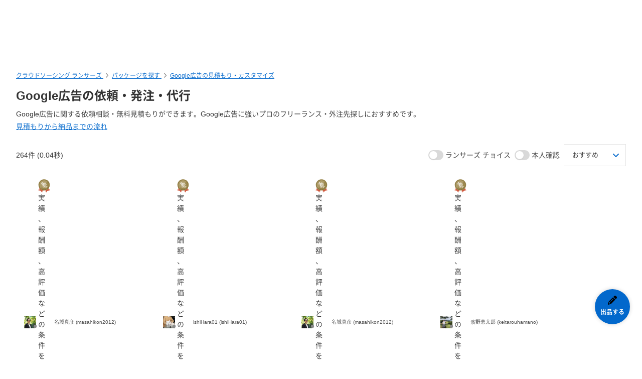

--- FILE ---
content_type: text/css
request_url: https://static.lancers.jp/css/sass_dest/rebirth_components/packages--4col.min.css?v=20260119065903
body_size: 613
content:
.c-packages--4col .c-package{flex:0 1 22.75%}@media(max-width: 1199px){.c-packages--4col .c-package{flex:0 1 31.3333%}}@media(max-width: 767px){.c-packages--4col .c-package{flex:0 1 48.5%}}@media(max-width: 767px){.c-packages--4col .c-package__figures-button{display:none}}@media(max-width: 767px){.c-packages--4col .c-package__content{padding:4px 4px 0}}.c-packages--4col .c-package__heading>a{display:-webkit-box;overflow:hidden;-webkit-box-orient:vertical;-webkit-line-clamp:3}@media(max-width: 767px){.c-packages--4col .c-package__heading{display:-webkit-box;width:100%;min-height:3.6em;overflow:hidden;line-height:1.2;-webkit-box-orient:vertical;-webkit-line-clamp:3}}@media(max-width: 767px){.c-packages--4col .c-package__feedback-total-evaluation{font-size:14px}}


--- FILE ---
content_type: text/css
request_url: https://static.lancers.jp/css/sass_dest/rebirth_projects/menu_browse/common.min.css?v=20260119065903
body_size: 6080
content:
.c-lists{display:flex;flex-wrap:wrap;gap:12px 8px;list-style:none}@media(min-width: 768px){.c-lists{gap:8px}}.c-lists--y{flex-direction:column}.c-packages{display:flex;flex-wrap:wrap;gap:24px 3%}:where(.c-package){display:block;flex:0 1 31.333%;overflow:hidden;background-color:#fff;border-radius:4px;box-shadow:0 0 8px rgba(0,0,0,.15)}@media(hover: hover){:where(.c-package):hover{background-color:#f2f8fd}:where(.c-package):hover .c-package__figures-button--prev{left:0}:where(.c-package):hover .c-package__figures-button--next{right:0}}@media(max-width: 767px){:where(.c-package){flex:0 1 100%}}.c-package__rank-icon{position:absolute;top:0;left:0;z-index:1}.c-package__figures-wrapper{position:relative;aspect-ratio:16/9}.c-package__figures{position:relative;display:flex;width:100%;height:100%;transition:transform .2s ease}@media(max-width: 767px){.c-package__figures{scrollbar-width:none}.c-package__figures::-webkit-scrollbar{display:none}}.c-package__figures.is-absolute{position:absolute}.c-package__figures-buttons{position:absolute;z-index:0;width:100%;height:100%;pointer-events:none}.c-package__figures-radio{position:absolute;clip:rect(0, 0, 0, 0)}.c-package__figures-radio:checked+.c-package__figures-buttons{z-index:1}.c-package__figures-radio:nth-of-type(3):checked~.c-package__figures{transform:translateX(-200%)}.c-package__figures-radio:nth-of-type(2):checked~.c-package__figures{transform:translateX(-100%)}.c-package__figures-radio:nth-of-type(1):checked~.c-package__figures{transform:translateX(0%)}.c-package__figures-button{--package-figure-button-size: 36px;position:absolute;top:50%;display:grid;place-items:center;width:var(--package-figure-button-size);height:var(--package-figure-button-size);pointer-events:auto;cursor:pointer;background:#fff;box-shadow:0 1px 3px rgba(0,0,0,.07);transition:right .2s ease,left .2s ease;transform:translateY(-50%)}@media(max-width: 767px){.c-package__figures-button{--package-figure-button-size: 44px}}.c-package__figures-button::after{width:8px;aspect-ratio:1;line-height:0;content:url("/img/_fontawesome/solid/angle-right.svg");opacity:.7}@media(hover: none){.c-package__figures-button--prev{left:0}}@media(hover: hover){.c-package__figures-button--prev{left:calc(var(--package-figure-button-size)*-1)}}.c-package__figures-button--prev::after{transform:rotate(180deg);transform-origin:center}@media(hover: none){.c-package__figures-button--next{right:0}}@media(hover: hover){.c-package__figures-button--next{right:calc(var(--package-figure-button-size)*-1)}}.c-package__figures-button--disabled{cursor:initial}.c-package__figures-button--disabled::after{opacity:.3}:where(.c-package__figure){position:relative;display:flex;flex:0 0 auto;align-items:center;justify-content:center;width:100%;height:auto;aspect-ratio:16/9;overflow:hidden;text-decoration:none}:where(.c-package__figure).is-no-image{background:#f7f7f7}:where(.c-package__figure-icon){position:absolute;top:calc(50% - 30px);width:60px;opacity:.2}.c-package__figure-image{position:absolute;top:50%;left:50%;z-index:0;display:block;width:100%;height:100%;transform:translate(-50%, -50%);object-fit:cover}.c-package__figure-label{position:absolute;bottom:0;left:0;z-index:10;display:flex;align-items:center;justify-content:center;width:100%;font-size:11px;color:#fff;text-align:center;background:#f74711}.c-package__content{position:relative;padding:10px 16px 0;container-type:inline-size}.c-package__avatar{position:relative}.c-package__avatar-image-wrapper{flex:0 0 24px}.c-package__avatar-link{flex:1 1 100%;font-size:10px;line-height:1.2;text-align:left;text-decoration:none;display:-webkit-box;overflow:hidden;-webkit-box-orient:vertical;-webkit-line-clamp:2}.c-package__avatar-link,.c-package__avatar-link:visited{color:#515151}.c-package__avatar-link:hover{text-decoration:underline}.c-package__login-status{position:relative}.c-package__login-status::before{position:absolute;bottom:-12px;left:-6px;transform:scale(0.8)}.c-package__avatar-badge{flex:0 0 24px;display:grid;place-items:center;position:static}.c-package__avatar-badge-image{width:24px;height:auto}.c-package__avatar-badge-complement{width:100%;max-width:max-content;left:0;margin-left:0}.c-package__avatar-badge-complement::after{left:40px}.c-package__avatar-identification,.c-package__avatar-invoice{flex:0 0 24px;display:grid;place-items:center;width:24px;height:24px;border-radius:50%;position:static}.c-package__avatar-identification{background:#f1f9e7}.c-package__avatar-identification-icon,.c-package__avatar-invoice-icon{width:1em}.c-package__avatar-invoice{background:#e3f3ff}.c-package__avatar-invoice-icon{-webkit-mask-image:url("/img/_fontawesome/solid/invoice.svg");mask-image:url("/img/_fontawesome/solid/invoice.svg")}.c-package__avatar-badge~.c-package__avatar-invoice .c-package__avatar-badge-complement::after,.c-package__avatar-identification~.c-package__avatar-invoice .c-package__avatar-badge-complement::after{left:68px}.c-package__heading{min-height:5em;margin-top:8px;font-size:clamp(14px,1.6vw,16px);line-height:1.5}.c-package__heading-link{font-weight:normal;text-decoration:none}.c-package__heading-link,.c-package__heading-link:visited{color:#333}.c-package__heading-link:hover{color:#0268cc}.c-package__footer{display:flex;align-items:center;justify-content:space-between;width:calc(100% + 32px);padding:8px 16px;margin:8px -16px 0;border-top:1px solid #e3e3e3}@media(max-width: 767px){.c-package__footer{width:100%;padding:4px 0;margin:8px 0 0}}.c-package__like-icon{width:20px;-webkit-mask-image:url("/img/_fontawesome/regular/heart.svg");mask-image:url("/img/_fontawesome/regular/heart.svg")}.c-package__like.is-liked .c-package__like-icon{-webkit-mask-image:url("/img/_fontawesome/solid/heart.svg");mask-image:url("/img/_fontawesome/solid/heart.svg")}.c-package__price{font-size:18px;color:#515151}.c-package__feedback{display:flex;flex-wrap:wrap;align-items:center}@media(max-width: 767px){.c-package__feedback{margin-top:8px}}.c-package__feedback-total-evaluation{display:flex;font-size:16px}.c-package__feedback-badge{display:flex;align-items:center;margin-left:auto}.c-package__figures-movie{display:none;position:absolute;width:100%;height:100%;background-color:#000}.c-package-carousels{position:relative}.c-package-carousels__nav-icon{-webkit-mask-image:url("/img/_fontawesome/solid/chevron-left.svg");mask-image:url("/img/_fontawesome/solid/chevron-left.svg");width:16px}.c-package-carousels__nav{position:absolute;top:50%;display:none;place-items:center;width:44px;height:44px;pointer-events:none;cursor:auto;background:#fff;border-radius:50%;box-shadow:0 2px 8px rgba(0,0,0,.15);opacity:.3;transition:background-color .2s ease;transform:translateY(-50%)}@media(min-width: 768px){.c-package-carousels__nav{display:grid}}.c-package-carousels__nav--left{left:clamp(-44px,-3vw,-24px)}.c-package-carousels__nav--right{right:clamp(-44px,-3vw,-24px)}.c-package-carousels__nav--right .c-package-carousels__nav-icon{transform:scaleX(-1)}.c-package-carousels__nav.is-active{pointer-events:auto;cursor:pointer;opacity:1}.c-package-carousels__nav.is-active .c-package-carousels__nav-icon{background-color:#333}.c-package-carousels__nav.is-active:hover .c-package-carousels__nav-icon{background-color:#0268cc}.c-package-carousel{flex-wrap:nowrap;gap:16px;width:calc(100% + 8px + 8px);padding:8px;margin:8px -8px -8px;overflow-x:auto;scrollbar-width:none}.c-package-carousel::-webkit-scrollbar{display:none}:where(.c-package-carousel) .c-package{flex:0 0 48%}@media(min-width: 768px){:where(.c-package-carousel) .c-package{flex:0 0 280px}}@media(max-width: 767px){:where(.c-package-carousel) .c-package__figures-button{display:none}}@media(max-width: 767px){:where(.c-package-carousel) .c-package__content{padding:4px 4px 0}}:where(.c-package-carousel) .c-package__heading>a{display:-webkit-box;overflow:hidden;-webkit-box-orient:vertical;-webkit-line-clamp:3}@media(max-width: 767px){:where(.c-package-carousel) .c-package__heading{display:-webkit-box;width:100%;min-height:3.6em;overflow:hidden;line-height:1.2;-webkit-box-orient:vertical;-webkit-line-clamp:3}}@media(max-width: 767px){:where(.c-package-carousel) .c-package__feedback-total-evaluation{font-size:14px}}.c-packages--small{gap:8px}.c-package--small{flex:0 1 150px;min-width:150px;max-width:150px}:where(.c-package--small .c-package__figure){background-position:center;background-size:cover}:where(.c-package--small .c-package__figure-icon){top:calc(50% - 16px);width:32px}:where(.c-package--small) .c-package__content{padding-bottom:12px}:where(.c-package--small) .c-package__heading{min-height:auto;margin-top:0;font-size:12px;line-height:18px}@media(max-width: 1199px){.c-packages--sp-2col .c-package{flex:0 1 48.5%}}.c-packages--sp-2col .c-package:hover{background-color:#f1f8fe}@media(max-width: 767px){.c-packages--sp-2col .c-package__figures-button{display:none}}@media(max-width: 767px){.c-packages--sp-2col .c-package__content{padding:4px 4px 0}}@media(max-width: 767px){.c-packages--sp-2col .c-package__avatar-wrap{margin-left:16px}}@media(max-width: 767px){.c-packages--sp-2col .c-package__heading{display:-webkit-box;width:100%;min-height:3.6em;overflow:hidden;line-height:1.2;-webkit-box-orient:vertical;-webkit-line-clamp:3}}@media(max-width: 767px){.c-packages--sp-2col .c-package__feedback-total-evaluation{font-size:14px}}.c-tag--large{position:relative;padding:4px 16px;font-size:14px;background:#fff}.c-tag--large,.c-tag--large:visited{color:#8b8b8b}.c-tag--large,.c-tag--large[href]:hover{box-shadow:0 0 0 1px #d1d1d1 inset}.c-tag--large[href]:hover{background-color:#eee;transform:none}.c-tag--selected,.c-tag--selected:visited{color:#0268cc}.c-tag--selected,.c-tag--selected[href]:hover{box-shadow:0 0 0 2px #0268cc inset}.c-tag--selected[href]:hover{background-color:#f2f8fd}.c-tag--selected[href]:hover .c-tag__cancel-icon{-webkit-mask-image:url("/img/_fontawesome/solid/circle-xmark.svg");mask-image:url("/img/_fontawesome/solid/circle-xmark.svg")}.c-tag__cancel-icon{-webkit-mask-image:url("/img/_fontawesome/regular/circle-xmark.svg");mask-image:url("/img/_fontawesome/regular/circle-xmark.svg")}@media(max-width: 767px){.u-text-small-sp{font-size:12px;line-height:18px}}:root{--sp-header-height: 0}.clearfix::after{display:block;height:0;clear:both;content:""}.hide{display:none}.show{display:block}.p-profile-popup-container{position:absolute;z-index:1;display:none;cursor:auto}.p-profile-popup{position:relative}.p-profile-popup__main{display:flex;flex-direction:column;gap:8px 16px;width:296px;height:256px;overflow:hidden;background:#fff;border-radius:8px;box-shadow:0 0 8px rgba(0,0,0,.16)}.p-profile-popup__main a{color:#333;text-decoration:none}.p-profile-popup__footer{top:268px;width:296px;height:12px}.p-profile-popup__badge{height:18px;border:none}.p-profile-popup__item-divider{width:1px;height:12px;margin:0 4px;background-color:#d9d9d9}.p-profile-popup__item-text{font-size:12px;line-height:16px;color:gray}.p-profile-popup__item-value{margin:0 4px;font-size:12px;font-weight:700;line-height:22px;color:#333}.p-profile-popup__section{display:flex}.p-profile-popup__section:nth-child(2) .p-profile-popup__item-text{padding:2px 0;text-align:center}.p-profile-popup__section:nth-child(2) .p-profile-popup__item-divider{margin:4px 8px}.p-profile-popup__section:nth-child(5) .p-profile-popup__item-text{padding:4px 0;font-size:10px;text-align:center}.p-profile-popup__section:nth-child(5) .p-profile-popup__item-divider{margin:6px 4px}.p-profile-popup__section:last-child{display:flex;margin:0 16px}.p-profile-popup_sub-title{height:32px;font-size:10px;font-weight:700}.p-profile-popup__bubble-container{position:absolute;top:250px;left:142px}.p-profile-popup__bubble{position:relative;border-bottom-right-radius:30%;box-shadow:1px 1px 2px rgba(0,0,0,.08);transform:rotate(30deg) skewY(30deg) scaleX(0.8667)}.p-profile-popup__bubble,.p-profile-popup__bubble::after,.p-profile-popup__bubble::before{width:12px;height:12px;background:#fff}.p-profile-popup__bubble::before{border-bottom-left-radius:30%;transform:skewX(-45deg) translateX(-50%)}.p-profile-popup__bubble::after,.p-profile-popup__bubble::before{position:absolute;content:""}.p-profile-popup__base{display:flex;text-decoration:none}.p-profile-popup__base__login-status{margin:2px 0 0 8px;line-height:16px}.p-profile-popup__base__nickname{width:210px;overflow:hidden;font-size:12px;line-height:18px;color:gray;text-overflow:ellipsis;white-space:nowrap}.p-profile-popup__base__display-name{width:210px;overflow:hidden;font-size:16px;font-weight:700;line-height:24px;color:#333;text-overflow:ellipsis;white-space:nowrap}.p-profile-popup__base__figure{width:48px;height:48px}.p-profile-popup__base__image .p-profile-popup__base__avatar,.p-profile-popup__base__image .p-profile-popup__base__avatar__wrapper{height:100%}.p-profile-popup__base__avatar__wrapper__box{box-sizing:border-box;border:1px solid #e5e5e5}.p-profile-popup__button-text{font-size:12px;line-height:1}.p-profile-popup__button-border{width:120px;height:32px;margin-right:auto;margin-left:auto;font-weight:700;color:gray;border:1px solid gray}.p-project-plan-search__follow-button{position:fixed;right:24px;bottom:74px;z-index:3}.p-project-plan-search__follow-button-inner{border-radius:50%;padding:12px 0;width:70px;height:70px;box-shadow:0 0 8px rgba(0,0,0,.16)}.p-project-plan-search__follow-button-icon{font-size:18px}.p-project-plan-search__follow-button-title{font-size:12px;font-weight:bold;display:block}:root{--sp-header-height: 0}.clearfix::after{display:block;height:0;clear:both;content:""}.hide{display:none}.show{display:block}.p-project-plan-search__form{--remove-button-size: 16px;--submit-button-size: 44px;--button-box-size: 70px;--form-input-height: 44px;--input-padding: 22px;position:relative;width:100%;max-width:540px}.p-project-plan-search__form ::placeholder{color:#d1d1d1}@media(max-width: 767px){.p-project-plan-search__form{max-width:100%}}.p-project-plan-search__input-text{display:block;width:100%;height:var(--form-input-height);padding:10px var(--button-box-size) 10px var(--input-padding);line-height:1;background:#fff;border:1px solid #d1d1d1;border-radius:4px}.p-project-plan-search__button-box{position:absolute;top:50%;right:0;display:flex;align-items:center;justify-content:flex-end;width:var(--button-box-size);height:var(--form-input-height);color:#fff;transform:translateY(-50%)}.p-project-plan-search__remove{position:relative;right:6px;display:none;height:calc(100% - 6px)}.p-project-plan-search__remove[data-hidden=false]{display:block}.p-project-plan-search__remove-icon{display:grid;place-items:center;width:var(--remove-button-size);height:var(--remove-button-size);background:#3b4957;border-radius:100%}.p-project-plan-search__submit{width:calc(var(--submit-button-size)*1.2);height:var(--submit-button-size);font-size:18px;line-height:var(--submit-button-size);background:#0268cc;border-radius:0 4px 4px 0}:root{--sp-header-height: 0}.clearfix::after{display:block;height:0;clear:both;content:""}.hide{display:none}.show{display:block}.c-icon--s-xmark{-webkit-mask-image:url("data:image/svg+xml;utf8,<svg xmlns='http://www.w3.org/2000/svg' viewBox='0 0 384 512'><!--! Font Awesome Pro 6.5.2 by @fontawesome - https://fontawesome.com License - https://fontawesome.com/license (Commercial License) Copyright 2024 Fonticons, Inc. --><path d='M342.6 150.6c12.5-12.5 12.5-32.8 0-45.3s-32.8-12.5-45.3 0L192 210.7 86.6 105.4c-12.5-12.5-32.8-12.5-45.3 0s-12.5 32.8 0 45.3L146.7 256 41.4 361.4c-12.5 12.5-12.5 32.8 0 45.3s32.8 12.5 45.3 0L192 301.3 297.4 406.6c12.5 12.5 32.8 12.5 45.3 0s12.5-32.8 0-45.3L237.3 256 342.6 150.6z'/></svg>");mask-image:url("data:image/svg+xml;utf8,<svg xmlns='http://www.w3.org/2000/svg' viewBox='0 0 384 512'><!--! Font Awesome Pro 6.5.2 by @fontawesome - https://fontawesome.com License - https://fontawesome.com/license (Commercial License) Copyright 2024 Fonticons, Inc. --><path d='M342.6 150.6c12.5-12.5 12.5-32.8 0-45.3s-32.8-12.5-45.3 0L192 210.7 86.6 105.4c-12.5-12.5-32.8-12.5-45.3 0s-12.5 32.8 0 45.3L146.7 256 41.4 361.4c-12.5 12.5-12.5 32.8 0 45.3s32.8 12.5 45.3 0L192 301.3 297.4 406.6c12.5 12.5 32.8 12.5 45.3 0s12.5-32.8 0-45.3L237.3 256 342.6 150.6z'/></svg>")}.p-project-plan-search__result-suggest{display:flex}@media(max-width: 767px){.p-project-plan-search__result-suggest{display:block}}@media(min-width: 768px){.p-project-plan-search__result-suggest.is-sp{display:none}}@media(max-width: 767px){.p-project-plan-search__result-suggest.is-pc{display:none}}.p-project-plan-search__result-suggest-title{white-space:nowrap}.p-project-plan-search__result-suggest-list{display:flex;flex-wrap:wrap;list-style:none}@media(max-width: 767px){.p-project-plan-search__result-suggest-list{flex-wrap:nowrap;overflow:auto}}.p-project-plan-search__result-suggest-item{margin-right:4px;margin-left:4px;white-space:nowrap}@media(max-width: 767px){.p-project-plan-search__result-suggest-item{margin:8px 16px 8px 0}}.p-project-plan-search__row{display:flex;gap:0 clamp(40px,4vw,60px);width:100%}@media(max-width: 767px){.p-project-plan-search__row{flex-direction:column}}.p-project-plan-search__sidebar{flex:0 0 220px}@media(max-width: 1199px){.p-project-plan-search__sidebar{flex:0 0 20%}}@media(max-width: 767px){.p-project-plan-search__sidebar{flex:1;width:100%}}.p-project-plan-search__sidebar-heading{position:relative;padding:6px 0;margin-bottom:24px}@media(max-width: 767px){.p-project-plan-search__sidebar-heading{display:flex;align-items:center;padding-left:12px}}.p-project-plan-search__sidebar-heading::before{position:absolute;top:0;left:-1.2vw;display:inline-block;width:4px;height:100%;content:"";background:#0268cc;border-radius:2px}.p-project-plan-search__sidebar-link{text-decoration:none}.p-project-plan-search__sidebar-link.is-active{font-weight:bold;text-decoration:none}.p-project-plan-search__sidebar-link.is-active,.p-project-plan-search__sidebar-link.is-active:visited{color:#0268cc}.p-project-plan-search__sidebar-link.is-active .p-project-plan-search__sidebar-tool-list-item-description{font-weight:normal}.p-project-plan-search__sp-form-toggle{display:none}@media(max-width: 767px){.p-project-plan-search__sp-form-toggle{display:block;white-space:nowrap}}.p-project-plan-search__sp-form-close{position:fixed;top:8px;right:8px;z-index:1}@media(min-width: 768px){.p-project-plan-search__sp-form-close{display:none}}.p-project-plan-search__sidebar-form{position:relative}@media(max-width: 767px){.p-project-plan-search__sidebar-form{position:absolute;top:10px;left:0;z-index:2000;width:100%;height:100%;padding:12px 18px 0;margin-top:0;overflow:scroll;pointer-events:none;background:#fff;box-shadow:0 3px 7px rgba(0,0,0,.15);opacity:0;transition:opacity .2s ease,top .2s ease}}.p-project-plan-search__sidebar-form-footer{position:sticky;bottom:0;padding:12px;margin:-12px;background:#fff}@media(max-width: 767px){.p-project-plan-search__sidebar-form-footer{display:flex;padding:12px 18px;margin:-12px -18px;box-shadow:0 0 7px rgba(0,0,0,.15)}}@media(max-width: 767px){.p-project-plan-search__sidebar-form-footer-button{margin-top:0}}@media(max-width: 767px){.p-project-plan-search__sidebar-form-footer-button:first-child{flex:initial;width:auto;margin-right:5px}}.p-project-plan-search__sidebar-tool-heading{margin-bottom:8px;font-size:14px;font-weight:bold;color:#333}.p-project-plan-search__sidebar-tool-list.has-limit>*:nth-child(n+6){height:0;margin-top:0;pointer-events:none;opacity:0;transition:height .2s ease,opacity .2s ease,margin .2s ease}.p-project-plan-search__sidebar-tool-list.has-limit.is-open>*:nth-child(n+6){height:100%;margin-top:4px;pointer-events:auto;opacity:1}@media(max-width: 767px){.p-project-plan-search__sidebar-tool-list.has-limit.is-open>*:nth-child(n+6){margin-top:20px}}.p-project-plan-search__sidebar-tool-list.has-limit.is-open+.p-project-plan-search__sidebar-tool-bottom .p-project-plan-search__sidebar-tool-bottom-icon{transform:rotate(270deg)}.p-project-plan-search__sidebar-tool-list-item{position:relative;font-size:14px;color:#5a5a5a}@media(max-width: 767px){.p-project-plan-search__sidebar-tool-list-item.is-link{margin-top:0}}@media(max-width: 767px){.p-project-plan-search__sidebar-tool-list-item.is-link .p-project-plan-search__sidebar-tool-list-item-description{position:static;margin-left:4px}}.p-project-plan-search__sidebar-tool-list-item--category{position:relative;padding:0 4px;font-size:14px;color:#5a5a5a}.p-project-plan-search__sidebar-tool-list-item--category:hover{cursor:pointer;background-color:#f3f5f8}@media(max-width: 767px){.p-project-plan-search__sidebar-tool-list-item--category.is-link{margin-top:0}}@media(max-width: 767px){.p-project-plan-search__sidebar-tool-list-item--category.is-link .p-project-plan-search__sidebar-tool-list-item-description{position:static;margin-left:4px}}.p-project-plan-search__sidebar-tool-list-item-label{width:100%;padding-right:2em}.p-project-plan-search__sidebar-tool-list-item-description{position:absolute;right:0;color:#aaa}.p-project-plan-search__sidebar-tool-list-item-description--category{position:absolute;top:0;right:0;display:inline-block;color:#aaa}.p-project-plan-search__sidebar-budget-input{width:calc(100% - 4em)}.p-project-plan-search__sidebar-budget-unit{font-size:12px}.p-project-plan-search__sidebar-tool-bottom{position:relative;display:block;width:100%;margin-top:8px;font-size:12px;text-align:left}@media(max-width: 767px){.p-project-plan-search__sidebar-tool-bottom{margin-top:16px}}.p-project-plan-search__sidebar-tool-bottom-icon{position:absolute;right:0;font-size:12px;transition:transform .2s ease 0s;transform:rotate(90deg)}.p-project-plan-search__sidebar-list-item{margin-top:6px}.p-project-plan-search__sidebar-prefectures-button{overflow:hidden;text-align:left;text-overflow:ellipsis;white-space:nowrap}.p-project-plan-search__sidebar-prefectures{width:100%;padding-top:0}.p-project-plan-search__sidebar-prefectures-list{display:inline-block;width:100%;padding-top:10px}.p-project-plan-search__sidebar-prefecture{position:relative;display:inline-block;float:left;min-width:8%}.p-project-plan-search__sidebar-prefecture:nth-child(n){margin:0 0 8px 12px}@media(max-width: 767px){.p-project-plan-search__sidebar-prefecture:nth-child(7),.p-project-plan-search__sidebar-prefecture:nth-child(14),.p-project-plan-search__sidebar-prefecture:nth-child(20),.p-project-plan-search__sidebar-prefecture:nth-child(24),.p-project-plan-search__sidebar-prefecture:nth-child(30),.p-project-plan-search__sidebar-prefecture:nth-child(39){margin-bottom:3em}}.p-project-plan-search__sidebar-prefecture:first-child,.p-project-plan-search__sidebar-prefecture:nth-child(8),.p-project-plan-search__sidebar-prefecture:nth-child(15),.p-project-plan-search__sidebar-prefecture:nth-child(21),.p-project-plan-search__sidebar-prefecture:nth-child(25),.p-project-plan-search__sidebar-prefecture:nth-child(31),.p-project-plan-search__sidebar-prefecture:nth-child(40){margin-left:7.5em;clear:both}@media(max-width: 767px){.p-project-plan-search__sidebar-prefecture:first-child,.p-project-plan-search__sidebar-prefecture:nth-child(8),.p-project-plan-search__sidebar-prefecture:nth-child(15),.p-project-plan-search__sidebar-prefecture:nth-child(21),.p-project-plan-search__sidebar-prefecture:nth-child(25),.p-project-plan-search__sidebar-prefecture:nth-child(31),.p-project-plan-search__sidebar-prefecture:nth-child(40){margin-left:12px}}.p-project-plan-search__sidebar-prefecture:first-child::before,.p-project-plan-search__sidebar-prefecture:nth-child(8)::before,.p-project-plan-search__sidebar-prefecture:nth-child(15)::before,.p-project-plan-search__sidebar-prefecture:nth-child(21)::before,.p-project-plan-search__sidebar-prefecture:nth-child(25)::before,.p-project-plan-search__sidebar-prefecture:nth-child(31)::before,.p-project-plan-search__sidebar-prefecture:nth-child(40)::before{position:absolute;left:-7.5em;width:6em;font-weight:normal;color:#999;text-align:right}@media(max-width: 767px){.p-project-plan-search__sidebar-prefecture:first-child::before,.p-project-plan-search__sidebar-prefecture:nth-child(8)::before,.p-project-plan-search__sidebar-prefecture:nth-child(15)::before,.p-project-plan-search__sidebar-prefecture:nth-child(21)::before,.p-project-plan-search__sidebar-prefecture:nth-child(25)::before,.p-project-plan-search__sidebar-prefecture:nth-child(31)::before,.p-project-plan-search__sidebar-prefecture:nth-child(40)::before{top:-2em;left:auto;font-size:11px;text-align:left}}.p-project-plan-search__sidebar-prefecture:first-child::before{content:"北海道・東北"}.p-project-plan-search__sidebar-prefecture:nth-child(8)::before{content:"関東"}.p-project-plan-search__sidebar-prefecture:nth-child(15)::before{content:"北陸・甲信越"}.p-project-plan-search__sidebar-prefecture:nth-child(21)::before{content:"東海"}.p-project-plan-search__sidebar-prefecture:nth-child(25)::before{content:"近畿"}.p-project-plan-search__sidebar-prefecture:nth-child(31)::before{content:"中国・四国"}.p-project-plan-search__sidebar-prefecture:nth-child(40)::before{content:"九州・沖縄"}.p-project-plan-search__sidebar-checkbox-label{width:100%;padding-left:24px}.p-project-plan-search__sidebar-checkbox-label::before{width:16px;height:16px}.p-project-plan-search__sidebar-checkbox-label::after{left:1px;width:14px}.p-project-plan-search__sidebar-prefecture-label{font-weight:bold}@media(max-width: 767px){.p-project-plan-search__sidebar-prefecture-label{padding-top:8px;padding-bottom:8px}}.p-project-plan-search__sidebar-prefectures-wrap{z-index:3}@media(min-width: 768px){.p-project-plan-search__sidebar-prefectures-wrap{width:98vw;max-width:calc(1366px - 2vw);margin:0 -2vw}}@media(max-width: 767px){.p-project-plan-search__sidebar-prefectures-wrap{width:100%;height:0}}.p-project-plan-search__sidebar-prefectures-wrap.is-open{height:auto}.p-project-plan-search__sidebar-prefectures-dropdown-mask{z-index:2}.p-project-plan-search__sidebar-selected-tag{display:inline-flex;align-items:center;max-width:220px;padding-inline:8px;opacity:1;transition:opacity .2s ease}.p-project-plan-search__sidebar-tags-toggle{display:inline-flex;align-items:center}.p-project-plan-search__sidebar-tags-toggle::before{content:"表示を増やす ( " attr(data-count) " )"}.p-project-plan-search__sidebar-tags-toggle-icon{-webkit-mask:url("/img/_fontawesome/solid/chevron-down.svg") no-repeat center center/contain;mask:url("/img/_fontawesome/solid/chevron-down.svg") no-repeat center center/contain;transition:transform .4s ease;transform:rotate(0deg)}.p-project-plan-search__sidebar-tags:not(.is-open) .p-project-plan-search__sidebar-selected-tag:nth-child(n+5){height:0;padding:0;font-size:0;pointer-events:none;opacity:0}.p-project-plan-search__sidebar-tags.is-open+.p-project-plan-search__sidebar-tags-toggle::before{content:"表示を減らす"}.p-project-plan-search__sidebar-tags.is-open+.p-project-plan-search__sidebar-tags-toggle .p-project-plan-search__sidebar-tags-toggle-icon{transform:rotate(180deg)}.p-project-plan-search__sidebar-selected-tag-text{overflow:hidden;text-overflow:ellipsis;white-space:nowrap}.p-project-plan-search__tools{display:flex;flex-wrap:wrap;align-items:center}@media(max-width: 767px){.p-project-plan-search__tools{position:sticky;top:108px;z-index:2;flex-wrap:nowrap;align-items:center;width:100vw;padding:16px;margin:0 calc(50% - 50vw);background-color:#fff;box-shadow:rgba(0,0,0,.16) 0 4px 4px 0}.p-project-plan-search__tools.is-login{top:60px}.p-project-plan-search__tools.is-app,.p-project-plan-search__tools.is-app.is-login{top:0}}.p-project-plan-search__tool{display:flex;align-items:center;margin-left:auto}@media(max-width: 767px){.p-project-plan-search__tool{width:100%;margin-left:0}}.p-project-plan-search__modal-switch{width:100%}@media(max-width: 767px){.p-project-plan-search__modal-switch{position:relative}}.p-project-plan-search__modal-switch-label{flex:1}@media(max-width: 767px){.p-project-plan-search__modal-switch-label{padding:12px 0}}@media(max-width: 767px){.p-project-plan-search__modal-switch-toggle{position:absolute;right:0}}.p-project-plan-search__tool-item-order{margin-left:8px}@media(max-width: 767px){.p-project-plan-search__tool-item-order{margin-right:8px;margin-left:auto}}.p-project-plan-search__counter{margin-left:0;font-size:14px;line-height:3}@media(max-width: 767px){.p-project-plan-search__counter{width:100%;margin-left:12px}}.p-project-plan-search__stores{flex:1}@media(min-width: 768px){.p-project-plan-search__stores{width:calc(80% - 60px - 6vw)}}@media(min-width: 1200px){.p-project-plan-search__stores{width:calc(100% - 220px - 60px - 32px*2)}}.p-project-plan-search__navi-browse{margin:0;overflow-x:scroll}.p-project-plan-search__navi-browse.is-sp{display:none}@media(max-width: 767px){.p-project-plan-search__navi-browse.is-sp{display:block}}.p-project-plan-search__navi-browse-list{display:flex;flex-wrap:nowrap;margin:0 0 8px;list-style:none}.p-project-plan-search__navi-browse-list-item{box-sizing:border-box;padding:0;margin:4px;border:1px solid #e7e7e7;box-shadow:0 0 4px rgba(0,0,0,.15)}.p-project-plan-search__navi-browse-list-item:first-of-type{margin-left:0}.p-project-plan-search__navi-browse-list-item:last-of-type{margin-right:0}.p-project-plan-search__navi-browse-link{display:flex;align-items:center;justify-content:center;width:128px;height:78px;padding:8px;margin:0;font-weight:bold;color:#515151;text-decoration:none}.p-project-plan-search__navi-browse-link:visited{color:#515151}.p-project-plan-search__navi-browse-link.is-active,.p-project-plan-search__navi-browse-link.is-active:visited{color:#0268cc}.p-project-plan-search__optional-category_link.has-limit>*:nth-child(n+8){height:0;padding:0;margin-top:0;margin-bottom:0;font-size:0;pointer-events:none;opacity:0;transition:height .2s ease,opacity .2s ease,margin .2s ease}.p-project-plan-search__optional-category_link.has-limit.is-open>*:nth-child(n+8){height:100%;padding:4px 16px;margin-top:4px;margin-bottom:8px;font-size:14px;pointer-events:auto;opacity:1}.p-project-plan-search__optional-category_link.has-limit.is-open+.p-project-plan-search__sidebar-tool-bottom .p-project-plan-search__sidebar-tool-bottom-icon{transform:rotate(270deg)}.p-project-plan-search__optional_category_toggle::before{font-weight:bold;content:"表示を増やす"}.is-open+.p-project-plan-search__optional_category_toggle::before{content:"表示を減らす"}@media(max-width: 767px){body.is-open-sp-form{position:fixed;width:100vw;height:100%;min-height:-webkit-fill-available;overflow:hidden}}@media(max-width: 767px){body.is-open-sp-form .p-project-plan-search__sidebar-form{top:0;pointer-events:initial;opacity:1}}:root{--sp-header-height: 0}.clearfix::after{display:block;height:0;clear:both;content:""}.hide{display:none}.show{display:block}.p-project-plan-recture{display:block;transition:opacity .2s ease}.p-project-plan-recture:hover{opacity:.7}.p-project-plan-recture__banner{width:100%;height:auto}.p-project-plan-recture__modal-movie{width:100%;aspect-ratio:16/9}:root{--sp-header-height: 0}.clearfix::after{display:block;height:0;clear:both;content:""}.hide{display:none}.show{display:block}.p-project-plan-search__title-row{display:flex;width:100%;justify-content:space-between;padding-bottom:12px}.p-project-plan-search__navi-feature-list{margin-top:8px;display:grid;grid-template-columns:1fr 1fr 1fr 1fr;gap:24px 3%;align-items:stretch}@media(max-width: 999px){.p-project-plan-search__navi-feature-list{column-gap:1%}}@media(max-width: 767px){.p-project-plan-search__navi-feature-list{grid-template-columns:1fr;gap:16px 3%}}.p-project-plan-search__navi-feature-item{list-style:none;border:1px solid #d1d1d1;border-radius:4px;overflow:hidden;display:flex;flex-direction:column;height:100%;min-height:100px}@media(max-width: 767px){.p-project-plan-search__navi-feature-item{min-height:auto}}.p-project-plan-search__navi-feature-anchor{display:flex;flex:1;flex-direction:column;text-decoration:none;transition:background .2s ease;background-color:#fff}.p-project-plan-search__navi-feature-anchor:hover{background-color:rgba(2,104,204,.1)}.p-project-plan-search__navi-feature-wrapper{display:flex;justify-content:space-between;align-items:center;padding:12px 8px 12px 16px;flex:1;box-sizing:border-box;gap:8px}.p-project-plan-search__navi-feature-col{flex:1;min-width:0}.p-project-plan-search__navi-feature-col-title{margin:0;font-style:normal;font-weight:700;font-size:clamp(12px,1.6vw,16px);color:#515151;min-height:48px;white-space:normal;line-break:strict;word-break:keep-all;overflow-wrap:normal}@media(max-width: 767px){.p-project-plan-search__navi-feature-col-title{font-size:16px;line-height:24px;min-height:auto}}.p-project-plan-search__navi-feature-col-description{margin:0;font-size:clamp(10px,1.4vw,14px);min-height:42px;white-space:normal;line-break:strict;word-break:keep-all;overflow-wrap:normal}@media(max-width: 767px){.p-project-plan-search__navi-feature-col-description{font-size:14px;line-height:22px;min-height:auto}}.p-project-plan-search__navi-feature-img{width:100%;height:auto;vertical-align:bottom}:root{--sp-header-height: 0}.clearfix::after{display:block;height:0;clear:both;content:""}.hide{display:none}.show{display:block}.p-project-plan-search-faq__item{margin-top:10px;cursor:pointer}.p-project-plan-search-faq__item span{display:block;max-width:calc(100% - 2rem)}.p-project-plan-search-faq__title{color:#333;position:relative;margin:0;padding:20px 20px 20px 60px;font-weight:bold;font-size:16px;background:#f2f8fd}.p-project-plan-search-faq__title::before{font-size:22px;line-height:1;position:absolute;top:21px;left:20px;display:block;content:"Q.";color:#f77855}.p-project-plan-search-faq__title::after{position:absolute;top:27px;right:26px;display:block;width:7px;height:7px;margin:auto;content:"";transform:rotate(135deg);border-top:2px solid #000;border-right:2px solid #000;transition:all .3s}.p-project-plan-search-faq__title.is-active::after{transform:rotate(-45deg)}.p-project-plan-search-faq__title.is-active+.p-project-plan-search-faq__content{transform:scaleY(1);height:max-content;padding:20px 20px 20px 60px}.p-project-plan-search-faq__content{color:#333;position:relative;margin:0;padding:0;transform-origin:top;transition:border-top .3s ease-out,padding-top .3s ease-out,padding-bottom .3s ease-out;transform:scaleY(0);height:0;padding:0}.p-project-plan-search-faq__content::before{font-size:22px;line-height:1;position:absolute;left:20px;display:block;content:"A.";font-weight:bold;color:#0268cc}


--- FILE ---
content_type: text/javascript
request_url: https://static.lancers.jp/renewal/js/project_store/controls.js?v=20260119065903
body_size: 562
content:
// Movie and Audio Player

$(function() {
    var body = $('html,body');
    var modalOverlay = $('.js-project-plan-movie-modal-overlay');
    var modal = modalOverlay.find('.js-project-plan-movie-modal');

    if (!modal.length) {
        return;
    }

    var player = $('.js-project-plan-audio-player');

    if (!player.length) {
        return;
    }

    var play = $('.js-project-plan-audio-play');

    body.on('click', '.js-project-plan-movie-modal-open', function() {
        var self = $(this);
        player[0].pause();
        modalOverlay.addClass('is-show');
        modal.attr('aria-hidden', 'false');
        var modalPlayer = modal.find('.js-project-plan-movie-modal-player');
        modalPlayer.prop('src', self.data('url'));
        modalPlayer[0].play();
        return false;
    });

    var modalClose = function () {
        modalOverlay.removeClass('is-show');
        modal.attr('aria-hidden', 'true');
        var modalPlayer = modal.find('.js-project-plan-movie-modal-player');
        modalPlayer[0].pause();
    };

    modalOverlay.on('click', function(e) {
        if (e.target === e.currentTarget) {
            modalClose();
        }
    })

    modalOverlay.on('click', '.js-project-plan-movie-modal-close', modalClose);

    play.on('click', function() {
        var self = $(this);
        if (self.hasClass('is-active')) {
            player[0].pause();
        } else {
            play.removeClass('is-active');
            self.addClass('is-active');
            player.prop('src', self.prop('href'));
            player[0].play();
        }
        return false;
    });

    var removePlayIsActive = function() {
        play.removeClass('is-active');
    };

    player[0].addEventListener('pause', removePlayIsActive);
    player[0].addEventListener('ended', removePlayIsActive);
});

// Pdf Viewer

$(function() {
    var body = $('html,body');
    var modalOverlay = $('.js-project-plan-pdf-modal-overlay');
    var modal = modalOverlay.find('.js-project-plan-pdf-modal');

    if (!modal.length) {
        return;
    }

    body.on('click', '.js-project-plan-pdf-modal-open', function() {
        var self = $(this);
        modalOverlay.addClass('is-show');
        modal.attr('aria-hidden', 'false');
        var modalPlayer = modal.find('.js-project-plan-pdf-modal-player');
        modalPlayer.prop('height', $(window).innerHeight() - 150);
        modalPlayer.prop('src', 'https://drive.google.com/viewerng/viewer?embedded=true&url=' + encodeURIComponent(self.prop('href')));
        modalPlayer.prop('data', self.prop('href'));
        var modalDownload = modal.find('.js-project-plan-pdf-modal-download');
        modalDownload.prop('href', self.prop('href'));
        return false;
    });

    var modalClose = function () {
        modalOverlay.removeClass('is-show');
        modal.attr('aria-hidden', 'true');
    };

    modalOverlay.on('click', function(e) {
        if (e.target === e.currentTarget) {
            modalClose();
        }
    })

    modalOverlay.on('click', '.js-project-plan-pdf-modal-close', modalClose);
});


--- FILE ---
content_type: text/javascript
request_url: https://static.lancers.jp/dest/vanilla/project_store/search/umd.js?v=20260119065903
body_size: 627
content:
(function(e){typeof define=="function"&&define.amd?define(e):e()})(function(){"use strict";(function(){const e=document.documentElement,c=document.body;let t;document.querySelectorAll(".js-toggle").forEach(o=>{o.addEventListener("click",()=>(o.previousElementSibling.classList.toggle("is-open"),!1))}),document.querySelectorAll(".js-sp-form-toggle").forEach(o=>{o.addEventListener("click",()=>(t=window.scrollY||document.documentElement.scrollTop,c.classList.add("is-open-sp-form"),!1))}),document.querySelectorAll(".js-sp-form-close").forEach(o=>{o.addEventListener("click",()=>(c.classList.remove("is-open-sp-form"),e.scrollTop=t,!1))});let n=0;window.addEventListener("scroll",function(){const o=document.querySelector(".js-sp-form-toggle");if(window.getComputedStyle(o).display==="none")return;const s=document.querySelector(".js-project-plan-search-tools");s&&(n<document.documentElement.scrollTop?s.style.position="static":s.style.position="sticky",n=document.documentElement.scrollTop)})})(),document.querySelectorAll(".js-project-plan-search-sub-form input, .js-project-plan-search-sub-form select").forEach(e=>{e.addEventListener("change",function(){return this.form.submit(),!1})}),document.addEventListener("DOMContentLoaded",function(){const e=document.querySelector(".js-prefecture-search");document.querySelector(".js-prefecture-search-toggle").addEventListener("click",function(){const c=document.querySelector(".js-prefecture-search-toggle"),t="is-open";e.classList.contains(t)?(c.classList.remove(t),e.classList.remove(t)):(c.classList.add(t),e.classList.add(t)),document.querySelector(".js-advanced-search-mask").setAttribute("aria-hidden","false")}),document.querySelector(".js-prefecture-search-select").addEventListener("click",function(){const c=document.querySelector(".js-prefecture-search-toggle"),t="is-open",n=[];document.querySelectorAll(".js-prefecture-search-checkbox input[type=checkbox]:checked").forEach(o=>{const s=o.nextElementSibling.textContent;n.push(s)}),n.length<1?c.textContent="指定しない":n.length>4?c.textContent=`${n.length}件選択済み`:c.textContent=n.join(", "),c.classList.remove(t),e.classList.remove(t),document.querySelector(".js-advanced-search-mask").setAttribute("aria-hidden","true")}),document.querySelector(".js-advanced-search-mask").addEventListener("click",function(){document.querySelector(".js-advanced-search-mask").setAttribute("aria-hidden","true"),e.classList.remove("is-open")})})});
